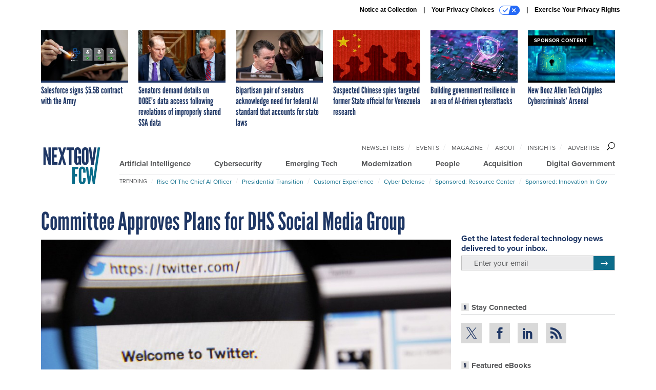

--- FILE ---
content_type: text/html; charset=utf-8
request_url: https://www.google.com/recaptcha/api2/anchor?ar=1&k=6LdOl7YqAAAAABKtsfQAMJd68i9_0s1IP1QM3v7N&co=aHR0cHM6Ly93d3cubmV4dGdvdi5jb206NDQz&hl=en&v=N67nZn4AqZkNcbeMu4prBgzg&size=normal&anchor-ms=20000&execute-ms=30000&cb=g2r4g3vfmsmx
body_size: 49511
content:
<!DOCTYPE HTML><html dir="ltr" lang="en"><head><meta http-equiv="Content-Type" content="text/html; charset=UTF-8">
<meta http-equiv="X-UA-Compatible" content="IE=edge">
<title>reCAPTCHA</title>
<style type="text/css">
/* cyrillic-ext */
@font-face {
  font-family: 'Roboto';
  font-style: normal;
  font-weight: 400;
  font-stretch: 100%;
  src: url(//fonts.gstatic.com/s/roboto/v48/KFO7CnqEu92Fr1ME7kSn66aGLdTylUAMa3GUBHMdazTgWw.woff2) format('woff2');
  unicode-range: U+0460-052F, U+1C80-1C8A, U+20B4, U+2DE0-2DFF, U+A640-A69F, U+FE2E-FE2F;
}
/* cyrillic */
@font-face {
  font-family: 'Roboto';
  font-style: normal;
  font-weight: 400;
  font-stretch: 100%;
  src: url(//fonts.gstatic.com/s/roboto/v48/KFO7CnqEu92Fr1ME7kSn66aGLdTylUAMa3iUBHMdazTgWw.woff2) format('woff2');
  unicode-range: U+0301, U+0400-045F, U+0490-0491, U+04B0-04B1, U+2116;
}
/* greek-ext */
@font-face {
  font-family: 'Roboto';
  font-style: normal;
  font-weight: 400;
  font-stretch: 100%;
  src: url(//fonts.gstatic.com/s/roboto/v48/KFO7CnqEu92Fr1ME7kSn66aGLdTylUAMa3CUBHMdazTgWw.woff2) format('woff2');
  unicode-range: U+1F00-1FFF;
}
/* greek */
@font-face {
  font-family: 'Roboto';
  font-style: normal;
  font-weight: 400;
  font-stretch: 100%;
  src: url(//fonts.gstatic.com/s/roboto/v48/KFO7CnqEu92Fr1ME7kSn66aGLdTylUAMa3-UBHMdazTgWw.woff2) format('woff2');
  unicode-range: U+0370-0377, U+037A-037F, U+0384-038A, U+038C, U+038E-03A1, U+03A3-03FF;
}
/* math */
@font-face {
  font-family: 'Roboto';
  font-style: normal;
  font-weight: 400;
  font-stretch: 100%;
  src: url(//fonts.gstatic.com/s/roboto/v48/KFO7CnqEu92Fr1ME7kSn66aGLdTylUAMawCUBHMdazTgWw.woff2) format('woff2');
  unicode-range: U+0302-0303, U+0305, U+0307-0308, U+0310, U+0312, U+0315, U+031A, U+0326-0327, U+032C, U+032F-0330, U+0332-0333, U+0338, U+033A, U+0346, U+034D, U+0391-03A1, U+03A3-03A9, U+03B1-03C9, U+03D1, U+03D5-03D6, U+03F0-03F1, U+03F4-03F5, U+2016-2017, U+2034-2038, U+203C, U+2040, U+2043, U+2047, U+2050, U+2057, U+205F, U+2070-2071, U+2074-208E, U+2090-209C, U+20D0-20DC, U+20E1, U+20E5-20EF, U+2100-2112, U+2114-2115, U+2117-2121, U+2123-214F, U+2190, U+2192, U+2194-21AE, U+21B0-21E5, U+21F1-21F2, U+21F4-2211, U+2213-2214, U+2216-22FF, U+2308-230B, U+2310, U+2319, U+231C-2321, U+2336-237A, U+237C, U+2395, U+239B-23B7, U+23D0, U+23DC-23E1, U+2474-2475, U+25AF, U+25B3, U+25B7, U+25BD, U+25C1, U+25CA, U+25CC, U+25FB, U+266D-266F, U+27C0-27FF, U+2900-2AFF, U+2B0E-2B11, U+2B30-2B4C, U+2BFE, U+3030, U+FF5B, U+FF5D, U+1D400-1D7FF, U+1EE00-1EEFF;
}
/* symbols */
@font-face {
  font-family: 'Roboto';
  font-style: normal;
  font-weight: 400;
  font-stretch: 100%;
  src: url(//fonts.gstatic.com/s/roboto/v48/KFO7CnqEu92Fr1ME7kSn66aGLdTylUAMaxKUBHMdazTgWw.woff2) format('woff2');
  unicode-range: U+0001-000C, U+000E-001F, U+007F-009F, U+20DD-20E0, U+20E2-20E4, U+2150-218F, U+2190, U+2192, U+2194-2199, U+21AF, U+21E6-21F0, U+21F3, U+2218-2219, U+2299, U+22C4-22C6, U+2300-243F, U+2440-244A, U+2460-24FF, U+25A0-27BF, U+2800-28FF, U+2921-2922, U+2981, U+29BF, U+29EB, U+2B00-2BFF, U+4DC0-4DFF, U+FFF9-FFFB, U+10140-1018E, U+10190-1019C, U+101A0, U+101D0-101FD, U+102E0-102FB, U+10E60-10E7E, U+1D2C0-1D2D3, U+1D2E0-1D37F, U+1F000-1F0FF, U+1F100-1F1AD, U+1F1E6-1F1FF, U+1F30D-1F30F, U+1F315, U+1F31C, U+1F31E, U+1F320-1F32C, U+1F336, U+1F378, U+1F37D, U+1F382, U+1F393-1F39F, U+1F3A7-1F3A8, U+1F3AC-1F3AF, U+1F3C2, U+1F3C4-1F3C6, U+1F3CA-1F3CE, U+1F3D4-1F3E0, U+1F3ED, U+1F3F1-1F3F3, U+1F3F5-1F3F7, U+1F408, U+1F415, U+1F41F, U+1F426, U+1F43F, U+1F441-1F442, U+1F444, U+1F446-1F449, U+1F44C-1F44E, U+1F453, U+1F46A, U+1F47D, U+1F4A3, U+1F4B0, U+1F4B3, U+1F4B9, U+1F4BB, U+1F4BF, U+1F4C8-1F4CB, U+1F4D6, U+1F4DA, U+1F4DF, U+1F4E3-1F4E6, U+1F4EA-1F4ED, U+1F4F7, U+1F4F9-1F4FB, U+1F4FD-1F4FE, U+1F503, U+1F507-1F50B, U+1F50D, U+1F512-1F513, U+1F53E-1F54A, U+1F54F-1F5FA, U+1F610, U+1F650-1F67F, U+1F687, U+1F68D, U+1F691, U+1F694, U+1F698, U+1F6AD, U+1F6B2, U+1F6B9-1F6BA, U+1F6BC, U+1F6C6-1F6CF, U+1F6D3-1F6D7, U+1F6E0-1F6EA, U+1F6F0-1F6F3, U+1F6F7-1F6FC, U+1F700-1F7FF, U+1F800-1F80B, U+1F810-1F847, U+1F850-1F859, U+1F860-1F887, U+1F890-1F8AD, U+1F8B0-1F8BB, U+1F8C0-1F8C1, U+1F900-1F90B, U+1F93B, U+1F946, U+1F984, U+1F996, U+1F9E9, U+1FA00-1FA6F, U+1FA70-1FA7C, U+1FA80-1FA89, U+1FA8F-1FAC6, U+1FACE-1FADC, U+1FADF-1FAE9, U+1FAF0-1FAF8, U+1FB00-1FBFF;
}
/* vietnamese */
@font-face {
  font-family: 'Roboto';
  font-style: normal;
  font-weight: 400;
  font-stretch: 100%;
  src: url(//fonts.gstatic.com/s/roboto/v48/KFO7CnqEu92Fr1ME7kSn66aGLdTylUAMa3OUBHMdazTgWw.woff2) format('woff2');
  unicode-range: U+0102-0103, U+0110-0111, U+0128-0129, U+0168-0169, U+01A0-01A1, U+01AF-01B0, U+0300-0301, U+0303-0304, U+0308-0309, U+0323, U+0329, U+1EA0-1EF9, U+20AB;
}
/* latin-ext */
@font-face {
  font-family: 'Roboto';
  font-style: normal;
  font-weight: 400;
  font-stretch: 100%;
  src: url(//fonts.gstatic.com/s/roboto/v48/KFO7CnqEu92Fr1ME7kSn66aGLdTylUAMa3KUBHMdazTgWw.woff2) format('woff2');
  unicode-range: U+0100-02BA, U+02BD-02C5, U+02C7-02CC, U+02CE-02D7, U+02DD-02FF, U+0304, U+0308, U+0329, U+1D00-1DBF, U+1E00-1E9F, U+1EF2-1EFF, U+2020, U+20A0-20AB, U+20AD-20C0, U+2113, U+2C60-2C7F, U+A720-A7FF;
}
/* latin */
@font-face {
  font-family: 'Roboto';
  font-style: normal;
  font-weight: 400;
  font-stretch: 100%;
  src: url(//fonts.gstatic.com/s/roboto/v48/KFO7CnqEu92Fr1ME7kSn66aGLdTylUAMa3yUBHMdazQ.woff2) format('woff2');
  unicode-range: U+0000-00FF, U+0131, U+0152-0153, U+02BB-02BC, U+02C6, U+02DA, U+02DC, U+0304, U+0308, U+0329, U+2000-206F, U+20AC, U+2122, U+2191, U+2193, U+2212, U+2215, U+FEFF, U+FFFD;
}
/* cyrillic-ext */
@font-face {
  font-family: 'Roboto';
  font-style: normal;
  font-weight: 500;
  font-stretch: 100%;
  src: url(//fonts.gstatic.com/s/roboto/v48/KFO7CnqEu92Fr1ME7kSn66aGLdTylUAMa3GUBHMdazTgWw.woff2) format('woff2');
  unicode-range: U+0460-052F, U+1C80-1C8A, U+20B4, U+2DE0-2DFF, U+A640-A69F, U+FE2E-FE2F;
}
/* cyrillic */
@font-face {
  font-family: 'Roboto';
  font-style: normal;
  font-weight: 500;
  font-stretch: 100%;
  src: url(//fonts.gstatic.com/s/roboto/v48/KFO7CnqEu92Fr1ME7kSn66aGLdTylUAMa3iUBHMdazTgWw.woff2) format('woff2');
  unicode-range: U+0301, U+0400-045F, U+0490-0491, U+04B0-04B1, U+2116;
}
/* greek-ext */
@font-face {
  font-family: 'Roboto';
  font-style: normal;
  font-weight: 500;
  font-stretch: 100%;
  src: url(//fonts.gstatic.com/s/roboto/v48/KFO7CnqEu92Fr1ME7kSn66aGLdTylUAMa3CUBHMdazTgWw.woff2) format('woff2');
  unicode-range: U+1F00-1FFF;
}
/* greek */
@font-face {
  font-family: 'Roboto';
  font-style: normal;
  font-weight: 500;
  font-stretch: 100%;
  src: url(//fonts.gstatic.com/s/roboto/v48/KFO7CnqEu92Fr1ME7kSn66aGLdTylUAMa3-UBHMdazTgWw.woff2) format('woff2');
  unicode-range: U+0370-0377, U+037A-037F, U+0384-038A, U+038C, U+038E-03A1, U+03A3-03FF;
}
/* math */
@font-face {
  font-family: 'Roboto';
  font-style: normal;
  font-weight: 500;
  font-stretch: 100%;
  src: url(//fonts.gstatic.com/s/roboto/v48/KFO7CnqEu92Fr1ME7kSn66aGLdTylUAMawCUBHMdazTgWw.woff2) format('woff2');
  unicode-range: U+0302-0303, U+0305, U+0307-0308, U+0310, U+0312, U+0315, U+031A, U+0326-0327, U+032C, U+032F-0330, U+0332-0333, U+0338, U+033A, U+0346, U+034D, U+0391-03A1, U+03A3-03A9, U+03B1-03C9, U+03D1, U+03D5-03D6, U+03F0-03F1, U+03F4-03F5, U+2016-2017, U+2034-2038, U+203C, U+2040, U+2043, U+2047, U+2050, U+2057, U+205F, U+2070-2071, U+2074-208E, U+2090-209C, U+20D0-20DC, U+20E1, U+20E5-20EF, U+2100-2112, U+2114-2115, U+2117-2121, U+2123-214F, U+2190, U+2192, U+2194-21AE, U+21B0-21E5, U+21F1-21F2, U+21F4-2211, U+2213-2214, U+2216-22FF, U+2308-230B, U+2310, U+2319, U+231C-2321, U+2336-237A, U+237C, U+2395, U+239B-23B7, U+23D0, U+23DC-23E1, U+2474-2475, U+25AF, U+25B3, U+25B7, U+25BD, U+25C1, U+25CA, U+25CC, U+25FB, U+266D-266F, U+27C0-27FF, U+2900-2AFF, U+2B0E-2B11, U+2B30-2B4C, U+2BFE, U+3030, U+FF5B, U+FF5D, U+1D400-1D7FF, U+1EE00-1EEFF;
}
/* symbols */
@font-face {
  font-family: 'Roboto';
  font-style: normal;
  font-weight: 500;
  font-stretch: 100%;
  src: url(//fonts.gstatic.com/s/roboto/v48/KFO7CnqEu92Fr1ME7kSn66aGLdTylUAMaxKUBHMdazTgWw.woff2) format('woff2');
  unicode-range: U+0001-000C, U+000E-001F, U+007F-009F, U+20DD-20E0, U+20E2-20E4, U+2150-218F, U+2190, U+2192, U+2194-2199, U+21AF, U+21E6-21F0, U+21F3, U+2218-2219, U+2299, U+22C4-22C6, U+2300-243F, U+2440-244A, U+2460-24FF, U+25A0-27BF, U+2800-28FF, U+2921-2922, U+2981, U+29BF, U+29EB, U+2B00-2BFF, U+4DC0-4DFF, U+FFF9-FFFB, U+10140-1018E, U+10190-1019C, U+101A0, U+101D0-101FD, U+102E0-102FB, U+10E60-10E7E, U+1D2C0-1D2D3, U+1D2E0-1D37F, U+1F000-1F0FF, U+1F100-1F1AD, U+1F1E6-1F1FF, U+1F30D-1F30F, U+1F315, U+1F31C, U+1F31E, U+1F320-1F32C, U+1F336, U+1F378, U+1F37D, U+1F382, U+1F393-1F39F, U+1F3A7-1F3A8, U+1F3AC-1F3AF, U+1F3C2, U+1F3C4-1F3C6, U+1F3CA-1F3CE, U+1F3D4-1F3E0, U+1F3ED, U+1F3F1-1F3F3, U+1F3F5-1F3F7, U+1F408, U+1F415, U+1F41F, U+1F426, U+1F43F, U+1F441-1F442, U+1F444, U+1F446-1F449, U+1F44C-1F44E, U+1F453, U+1F46A, U+1F47D, U+1F4A3, U+1F4B0, U+1F4B3, U+1F4B9, U+1F4BB, U+1F4BF, U+1F4C8-1F4CB, U+1F4D6, U+1F4DA, U+1F4DF, U+1F4E3-1F4E6, U+1F4EA-1F4ED, U+1F4F7, U+1F4F9-1F4FB, U+1F4FD-1F4FE, U+1F503, U+1F507-1F50B, U+1F50D, U+1F512-1F513, U+1F53E-1F54A, U+1F54F-1F5FA, U+1F610, U+1F650-1F67F, U+1F687, U+1F68D, U+1F691, U+1F694, U+1F698, U+1F6AD, U+1F6B2, U+1F6B9-1F6BA, U+1F6BC, U+1F6C6-1F6CF, U+1F6D3-1F6D7, U+1F6E0-1F6EA, U+1F6F0-1F6F3, U+1F6F7-1F6FC, U+1F700-1F7FF, U+1F800-1F80B, U+1F810-1F847, U+1F850-1F859, U+1F860-1F887, U+1F890-1F8AD, U+1F8B0-1F8BB, U+1F8C0-1F8C1, U+1F900-1F90B, U+1F93B, U+1F946, U+1F984, U+1F996, U+1F9E9, U+1FA00-1FA6F, U+1FA70-1FA7C, U+1FA80-1FA89, U+1FA8F-1FAC6, U+1FACE-1FADC, U+1FADF-1FAE9, U+1FAF0-1FAF8, U+1FB00-1FBFF;
}
/* vietnamese */
@font-face {
  font-family: 'Roboto';
  font-style: normal;
  font-weight: 500;
  font-stretch: 100%;
  src: url(//fonts.gstatic.com/s/roboto/v48/KFO7CnqEu92Fr1ME7kSn66aGLdTylUAMa3OUBHMdazTgWw.woff2) format('woff2');
  unicode-range: U+0102-0103, U+0110-0111, U+0128-0129, U+0168-0169, U+01A0-01A1, U+01AF-01B0, U+0300-0301, U+0303-0304, U+0308-0309, U+0323, U+0329, U+1EA0-1EF9, U+20AB;
}
/* latin-ext */
@font-face {
  font-family: 'Roboto';
  font-style: normal;
  font-weight: 500;
  font-stretch: 100%;
  src: url(//fonts.gstatic.com/s/roboto/v48/KFO7CnqEu92Fr1ME7kSn66aGLdTylUAMa3KUBHMdazTgWw.woff2) format('woff2');
  unicode-range: U+0100-02BA, U+02BD-02C5, U+02C7-02CC, U+02CE-02D7, U+02DD-02FF, U+0304, U+0308, U+0329, U+1D00-1DBF, U+1E00-1E9F, U+1EF2-1EFF, U+2020, U+20A0-20AB, U+20AD-20C0, U+2113, U+2C60-2C7F, U+A720-A7FF;
}
/* latin */
@font-face {
  font-family: 'Roboto';
  font-style: normal;
  font-weight: 500;
  font-stretch: 100%;
  src: url(//fonts.gstatic.com/s/roboto/v48/KFO7CnqEu92Fr1ME7kSn66aGLdTylUAMa3yUBHMdazQ.woff2) format('woff2');
  unicode-range: U+0000-00FF, U+0131, U+0152-0153, U+02BB-02BC, U+02C6, U+02DA, U+02DC, U+0304, U+0308, U+0329, U+2000-206F, U+20AC, U+2122, U+2191, U+2193, U+2212, U+2215, U+FEFF, U+FFFD;
}
/* cyrillic-ext */
@font-face {
  font-family: 'Roboto';
  font-style: normal;
  font-weight: 900;
  font-stretch: 100%;
  src: url(//fonts.gstatic.com/s/roboto/v48/KFO7CnqEu92Fr1ME7kSn66aGLdTylUAMa3GUBHMdazTgWw.woff2) format('woff2');
  unicode-range: U+0460-052F, U+1C80-1C8A, U+20B4, U+2DE0-2DFF, U+A640-A69F, U+FE2E-FE2F;
}
/* cyrillic */
@font-face {
  font-family: 'Roboto';
  font-style: normal;
  font-weight: 900;
  font-stretch: 100%;
  src: url(//fonts.gstatic.com/s/roboto/v48/KFO7CnqEu92Fr1ME7kSn66aGLdTylUAMa3iUBHMdazTgWw.woff2) format('woff2');
  unicode-range: U+0301, U+0400-045F, U+0490-0491, U+04B0-04B1, U+2116;
}
/* greek-ext */
@font-face {
  font-family: 'Roboto';
  font-style: normal;
  font-weight: 900;
  font-stretch: 100%;
  src: url(//fonts.gstatic.com/s/roboto/v48/KFO7CnqEu92Fr1ME7kSn66aGLdTylUAMa3CUBHMdazTgWw.woff2) format('woff2');
  unicode-range: U+1F00-1FFF;
}
/* greek */
@font-face {
  font-family: 'Roboto';
  font-style: normal;
  font-weight: 900;
  font-stretch: 100%;
  src: url(//fonts.gstatic.com/s/roboto/v48/KFO7CnqEu92Fr1ME7kSn66aGLdTylUAMa3-UBHMdazTgWw.woff2) format('woff2');
  unicode-range: U+0370-0377, U+037A-037F, U+0384-038A, U+038C, U+038E-03A1, U+03A3-03FF;
}
/* math */
@font-face {
  font-family: 'Roboto';
  font-style: normal;
  font-weight: 900;
  font-stretch: 100%;
  src: url(//fonts.gstatic.com/s/roboto/v48/KFO7CnqEu92Fr1ME7kSn66aGLdTylUAMawCUBHMdazTgWw.woff2) format('woff2');
  unicode-range: U+0302-0303, U+0305, U+0307-0308, U+0310, U+0312, U+0315, U+031A, U+0326-0327, U+032C, U+032F-0330, U+0332-0333, U+0338, U+033A, U+0346, U+034D, U+0391-03A1, U+03A3-03A9, U+03B1-03C9, U+03D1, U+03D5-03D6, U+03F0-03F1, U+03F4-03F5, U+2016-2017, U+2034-2038, U+203C, U+2040, U+2043, U+2047, U+2050, U+2057, U+205F, U+2070-2071, U+2074-208E, U+2090-209C, U+20D0-20DC, U+20E1, U+20E5-20EF, U+2100-2112, U+2114-2115, U+2117-2121, U+2123-214F, U+2190, U+2192, U+2194-21AE, U+21B0-21E5, U+21F1-21F2, U+21F4-2211, U+2213-2214, U+2216-22FF, U+2308-230B, U+2310, U+2319, U+231C-2321, U+2336-237A, U+237C, U+2395, U+239B-23B7, U+23D0, U+23DC-23E1, U+2474-2475, U+25AF, U+25B3, U+25B7, U+25BD, U+25C1, U+25CA, U+25CC, U+25FB, U+266D-266F, U+27C0-27FF, U+2900-2AFF, U+2B0E-2B11, U+2B30-2B4C, U+2BFE, U+3030, U+FF5B, U+FF5D, U+1D400-1D7FF, U+1EE00-1EEFF;
}
/* symbols */
@font-face {
  font-family: 'Roboto';
  font-style: normal;
  font-weight: 900;
  font-stretch: 100%;
  src: url(//fonts.gstatic.com/s/roboto/v48/KFO7CnqEu92Fr1ME7kSn66aGLdTylUAMaxKUBHMdazTgWw.woff2) format('woff2');
  unicode-range: U+0001-000C, U+000E-001F, U+007F-009F, U+20DD-20E0, U+20E2-20E4, U+2150-218F, U+2190, U+2192, U+2194-2199, U+21AF, U+21E6-21F0, U+21F3, U+2218-2219, U+2299, U+22C4-22C6, U+2300-243F, U+2440-244A, U+2460-24FF, U+25A0-27BF, U+2800-28FF, U+2921-2922, U+2981, U+29BF, U+29EB, U+2B00-2BFF, U+4DC0-4DFF, U+FFF9-FFFB, U+10140-1018E, U+10190-1019C, U+101A0, U+101D0-101FD, U+102E0-102FB, U+10E60-10E7E, U+1D2C0-1D2D3, U+1D2E0-1D37F, U+1F000-1F0FF, U+1F100-1F1AD, U+1F1E6-1F1FF, U+1F30D-1F30F, U+1F315, U+1F31C, U+1F31E, U+1F320-1F32C, U+1F336, U+1F378, U+1F37D, U+1F382, U+1F393-1F39F, U+1F3A7-1F3A8, U+1F3AC-1F3AF, U+1F3C2, U+1F3C4-1F3C6, U+1F3CA-1F3CE, U+1F3D4-1F3E0, U+1F3ED, U+1F3F1-1F3F3, U+1F3F5-1F3F7, U+1F408, U+1F415, U+1F41F, U+1F426, U+1F43F, U+1F441-1F442, U+1F444, U+1F446-1F449, U+1F44C-1F44E, U+1F453, U+1F46A, U+1F47D, U+1F4A3, U+1F4B0, U+1F4B3, U+1F4B9, U+1F4BB, U+1F4BF, U+1F4C8-1F4CB, U+1F4D6, U+1F4DA, U+1F4DF, U+1F4E3-1F4E6, U+1F4EA-1F4ED, U+1F4F7, U+1F4F9-1F4FB, U+1F4FD-1F4FE, U+1F503, U+1F507-1F50B, U+1F50D, U+1F512-1F513, U+1F53E-1F54A, U+1F54F-1F5FA, U+1F610, U+1F650-1F67F, U+1F687, U+1F68D, U+1F691, U+1F694, U+1F698, U+1F6AD, U+1F6B2, U+1F6B9-1F6BA, U+1F6BC, U+1F6C6-1F6CF, U+1F6D3-1F6D7, U+1F6E0-1F6EA, U+1F6F0-1F6F3, U+1F6F7-1F6FC, U+1F700-1F7FF, U+1F800-1F80B, U+1F810-1F847, U+1F850-1F859, U+1F860-1F887, U+1F890-1F8AD, U+1F8B0-1F8BB, U+1F8C0-1F8C1, U+1F900-1F90B, U+1F93B, U+1F946, U+1F984, U+1F996, U+1F9E9, U+1FA00-1FA6F, U+1FA70-1FA7C, U+1FA80-1FA89, U+1FA8F-1FAC6, U+1FACE-1FADC, U+1FADF-1FAE9, U+1FAF0-1FAF8, U+1FB00-1FBFF;
}
/* vietnamese */
@font-face {
  font-family: 'Roboto';
  font-style: normal;
  font-weight: 900;
  font-stretch: 100%;
  src: url(//fonts.gstatic.com/s/roboto/v48/KFO7CnqEu92Fr1ME7kSn66aGLdTylUAMa3OUBHMdazTgWw.woff2) format('woff2');
  unicode-range: U+0102-0103, U+0110-0111, U+0128-0129, U+0168-0169, U+01A0-01A1, U+01AF-01B0, U+0300-0301, U+0303-0304, U+0308-0309, U+0323, U+0329, U+1EA0-1EF9, U+20AB;
}
/* latin-ext */
@font-face {
  font-family: 'Roboto';
  font-style: normal;
  font-weight: 900;
  font-stretch: 100%;
  src: url(//fonts.gstatic.com/s/roboto/v48/KFO7CnqEu92Fr1ME7kSn66aGLdTylUAMa3KUBHMdazTgWw.woff2) format('woff2');
  unicode-range: U+0100-02BA, U+02BD-02C5, U+02C7-02CC, U+02CE-02D7, U+02DD-02FF, U+0304, U+0308, U+0329, U+1D00-1DBF, U+1E00-1E9F, U+1EF2-1EFF, U+2020, U+20A0-20AB, U+20AD-20C0, U+2113, U+2C60-2C7F, U+A720-A7FF;
}
/* latin */
@font-face {
  font-family: 'Roboto';
  font-style: normal;
  font-weight: 900;
  font-stretch: 100%;
  src: url(//fonts.gstatic.com/s/roboto/v48/KFO7CnqEu92Fr1ME7kSn66aGLdTylUAMa3yUBHMdazQ.woff2) format('woff2');
  unicode-range: U+0000-00FF, U+0131, U+0152-0153, U+02BB-02BC, U+02C6, U+02DA, U+02DC, U+0304, U+0308, U+0329, U+2000-206F, U+20AC, U+2122, U+2191, U+2193, U+2212, U+2215, U+FEFF, U+FFFD;
}

</style>
<link rel="stylesheet" type="text/css" href="https://www.gstatic.com/recaptcha/releases/N67nZn4AqZkNcbeMu4prBgzg/styles__ltr.css">
<script nonce="-h39OPc0B2siYdePfecl5g" type="text/javascript">window['__recaptcha_api'] = 'https://www.google.com/recaptcha/api2/';</script>
<script type="text/javascript" src="https://www.gstatic.com/recaptcha/releases/N67nZn4AqZkNcbeMu4prBgzg/recaptcha__en.js" nonce="-h39OPc0B2siYdePfecl5g">
      
    </script></head>
<body><div id="rc-anchor-alert" class="rc-anchor-alert"></div>
<input type="hidden" id="recaptcha-token" value="[base64]">
<script type="text/javascript" nonce="-h39OPc0B2siYdePfecl5g">
      recaptcha.anchor.Main.init("[\x22ainput\x22,[\x22bgdata\x22,\x22\x22,\[base64]/[base64]/[base64]/bmV3IHJbeF0oY1swXSk6RT09Mj9uZXcgclt4XShjWzBdLGNbMV0pOkU9PTM/bmV3IHJbeF0oY1swXSxjWzFdLGNbMl0pOkU9PTQ/[base64]/[base64]/[base64]/[base64]/[base64]/[base64]/[base64]/[base64]\x22,\[base64]\\u003d\x22,\x22b04sasKhwqrDiXHCgBQxw4nDs0nDg8OnU8KzwrN5wqXDt8KBwroswp7CisKyw7dew4hmwrPDvMOAw4/CoyzDhxrCp8OSbTTCosK5FMOgwovCrEjDgcKKw4xNf8Kow5UJA8OPZcK7woYzLcKQw6PDnsOgRDjCuVvDoVYBwqsQW2pwNRTDjW3Co8O4NjFRw4EwwpNrw7vDqsK6w4kKPsK8w6p5wrEZwqnCsS/Dj23CvMK9w4HDr1/CvsOEwo7CqxzCiMOzR8KzCx7ClQXCtUfDpMO1KkRLwqbDt8Oqw6ZIRhNOwofDj2fDkMKNUSTCtMO/w77CpsKUwojCusK7wrsbwo/CvEvCownCvVDDkcKgKBrDt8KzGsO+RcOUC1lkw6bCjU3DljcRw4zCtMO4woVfCcKIPyBUOMKsw5UQwoPChsOZJ8KZYRpGwqHDq23Du0QoJDTDqMOYwp5tw7RMwr/CpGfCqcOpQcO2wr4oEcO5HMKkw7LDu3EzH8ONU0zClQ/DtT8LQsOyw6bDjXEyeMKUwrFQJsOlUgjCsMK/PMK3QMOdPzjCrsOxBcO8FVk0eGTDusKoP8KWwrVnE2ZTw5sdVsKFw5vDtcOmPsKTwrZTWnvDskbCk29NJsKHBcONw4XDkQ/DtsKEKcOeGHfCncO3GU0tTCDCiiLCvsOww6XDoSjDh0xYw5JqcSAjElBZTcKrwqHDiQHCkjXDlsOiw7c4wrpLwo4OQcKfccOmw6phHTEfWE7DtFgLfsOawrFNwq/[base64]/DlsOKwo1XOcKXwoE2M8K+fjhaw5DCo8OHwqXDigAISUtkasK4wpzDqAZmw6MXa8OCwrtgc8K/w6nDsVpYwpkTwqR9wp4uwrTCkF/CgMKKABvCq33DtcOBGH/CmMKuaiXCtMOyd0sIw4/CuF3Dr8OOWMKtaw/CtMKyw6HDrsKVwqLDkEQVUHhCTcKSFklZwohZYsOIwqRLN3hAw6/CuREwNyB5w47DgMOvFsOHw6tWw5N7w7UhwrLDvmB5KRJFOjtLKnfCqcOOfzMCLkLDvGDDmjHDnsObNWdQNHATe8KXworDqEZdAg4sw4LCjcOwIsO5w4IgcsOrHnINN2zCssK+BBXCsSdpdMKMw6fCk8KVEMKeCcOrFR3DosOmwqPDhDHDk059RMKEwo/DrcOfw4JXw5gOw7jCulHDmBBJGsOCwr7CqcKWIC9FaMK+w5xTwrTDtHbCocK5QEsow4oywolyU8KOQQIMb8OGecO/w7PCvh10wr1iwonDn2oiwqg/w63DhcKzZ8KBw5PDgDVsw6FhKT4uw4HDucK3w4XDlMKDU17DpHvCncK7dh44PX/Dl8KSG8KACDhCASkLP3zDvsO5NlFSJ3xNwozCvQrDs8KNw7ltw4fCn2oSwokewrZiV0jDp8OKDMO0wp/Ci8KiM8OPesO0HD5KHXBAIDxrwoDCjnLDjlYIACPDkcKPGnHDlcKpbFXCvgNzasOVYwXDq8KiwojDlBsyV8KaQcOdw50rwpXChcOqWxUCwpXChsOqwoUDSjnCjMKywoB9w6rCqMOvCMO2SRJcwq7CkMOTw6xOw4LCk0bDpzkXWcKDwoYZOEYKEMKXasKPwpDDk8Kfw7/DksKFw5hcwq3CncOOMsO7IsOuQCXCjsOOwo1MwqE/wo86XyzCrSjCnBJACcO0IV7DvsKmAsK1ZXDCvsOtEsO9aADCscOUKl/DvSfDhsOUJsKEDBnDosK0T0E+KXtVTcOLNDY0w5V/bcK4w5Zzw6TCqi84wpvCssKiw6bDtMKEF8KIXR88HRQwRBHDjsOZF31OAsKXfnHCr8KSw5fDsmUpw57Cv8O6agQswpUcE8K8dcKrcGLCgMK0wpk1PGfDrMOhCMKTw40WwpDDgknCkyfDtF55w7M7wqfDk8Ouwrw7LjPDtMOhwpXDn0lfwrnDlcK/EsObwoXDni/[base64]/PcOFOi/DicKJKQ1MDWfDsEkOw5lcwqXDpMKye8KGZsKXw45QwqA3F00KNhLDpsOuwofDrcO+RUh/V8OmEHpRw59kIihmGcOrH8OBMCrDtWLCoHE7w6/CoEjCll/[base64]/Dvyxlwr4AEsOrwowUPWQGwqpqc13Dkk8Fwq5nJsKJw6/[base64]/B1wTwrjDrsK2wrUBTcOqfMOnw6TCvsKFwqVRwp/Di8K4J8KGwr3Drj3CtTlPN8OAKBPCmFrCjmceGy3CscOOwoBKw4ILBcKHRAfChMKww6PDnMK8Hk7DscOYw55UwrJ8SVViOMK8YAxBw7PDvMO3QxoOakZ0AsKTRsOWHxzCpAc6RMK9OsOFUVsiw6nDicKfb8Opw61BdFvDpmZ8eR7Dp8OKw5PDvxjCkxrDg1/DvcO7BRleaMKgcwBEwpUhwp3CscK+M8KBFMKYLyBcwo7ConEEH8KXw57CusKtHsKPw7jDpcO8a1BZCsO2H8OawqnCm1LDpcKpbSvCkMOhTTvDoMOqSTwVwppEwrkOw4TCkRHDncKnw5UuXsODCsOPFsKeQsO/YMOSY8KdK8KKwrQSwqoZwoJawqpaR8KyY2LDrcKvZhtlWyEwX8OoWcKgQsKNwp1lHUnCgHrDqXjDp8OJw7NCbS7Dk8Kewr7CvcOqwpTChcOdw6VaaMKdJQsXwpbCjcKyZgrCtEZGasK1PHjDtsKLwrs/[base64]/CuMOqw6k/wprDusO0wovDsXkxwosrw6LDq33CtFrDpGPCgnHCpsOHw7HCgcOzRntLwq45wofDgVXCqsKMwq3Dkl90BFjDhMOIbmsnHMKFOFkywpXCuAzCncOcSXPCscOPdsOPw4LCk8Otw4PDn8Kkw6jDlkJxw7gpJcKNwpEDwol7w5/Ctz3DncKEUnrCqcOUVVXDgsOIdX9/CMO1QsKjwonCpMO1w57Ds3s4L3vDhMKkwrdEwpTDg0XCpcOtw6bDh8OywrEYwqHDrsOQaTPDiBp0XT3DuA56w5JDElDDoinCjcK7ZTPDmMKcwo8xAwt1J8OuB8K5w5PDt8KRwo3CnmUoUWrCpMKjPcOFwqZxYWbCk8OHw6jDtkApBw7CucO/BcKmwozCtXJlwpduw53CnMOvScKvw5jCn2LDig9Fw6PDriphwq/DuMKKwr3CkcKURMOIwp3CnBfDs0rCmGdfw4PDnmzCvMKVBVgvQcOjw7vDoSFgIBjDm8OkMsKjwqrDmXvDssKyaMOCL3sWUMOne8OtQRgVX8KWDsKewoLCisKgwq7Dvixsw7law4nDoMO4CsK7W8KMP8O6OcOdJMKtw4nDjD7Ch23DjC1oBcKhwp/CrsOSwojCuMKNeMOJwrXDgWEDMDrChi/DqSdpOsORw7rDsxXCtFoUUsK2wr1Lw6U1AR3CoQg/d8OAwqvCvcOMw7lca8KnD8Kuw5hZwoN8wqTCk8Odw44zTm3DosKVwp0Lwo0UKsOifcK5w5LDoQl6UMODAMKqw7HDhcOaUxhUw5XDjyDDmyrCnytBH0EEHAfDjcOeChArwqnCjF/[base64]/wqo6w53CicOyHGN3wrHCtMKAw5wTw4LCvVbDhcKXHQrDvjVXwpjCm8KUw7Biw51hZcKEeT92OU1AKcKfKsKOwrN7TTjClsOMZl/CpcOqwq7Dm8KFw68eYMKiM8OLIMONaUYQw4QoNzHCscOPw7YFwoAzWyJxwoTDqBLDisOlw4Jtwq95V8KYHcK7w4kow7UGwrjDgx7DpsOKCiFBwpXDlRTChzHCqV/DnHHDjSvCocOFwokCccODf1VnAMKEfcKyHQRbCyLCpyrDsMO0w7DCtTAQwpxrTlgcwpENw6FUwqTDmVHCvUQaw5YMSUfCo8K7w7/CucOHMGp7YsKoEn96w5lrcMKyRsOzfMO6wo97w5vCjMKyw5Rdw5JUZcKVw67CmEfDtD5Kw5DCqcOLasK/woRUL1DDkxTCo8K5QcO7YsKJbArCvWxhCcKCw6LCuMOPwqlBw63CvsKBJMOPD3RjA8KQLClpXEjCn8Kfw7kTwrvDthvDuMKBYMKIw6c3bMKOw6XCpMK3bS/DsWPCo8KjXsOUwovChl7CvyAmBMOPbcK3wqrDsRbDtsKywqvChMKBwqkmCCLCmMOsEEkKcMKHwp0tw6UawoHClktIwpYPwr/CjQg/[base64]/[base64]/Ch3/ChUPDh8KSw4XDhMOXK8KpwpRMIMOaEMO1wpLDlVjCsEhaP8KHwqARGXtSHHMMO8OnHmDDssOTw7saw59bwpxtKCPDpw3CjcOrw7DCm0IMw6HCvkE/w6XDkQLDhSgqNyXDssKlw6nClcKQw7x4w63DsSrCi8Kgw5bCunnDhjXCt8Oodj18HcOSwrxcwqLDo20Rw49YwpdaMsOsw4YYYw/[base64]/Cp8KhwqXDknMLbj9kw6sMd8Knw5TCqsOaWXF1w6ZOLMKYWUvDuMKQwpY2Q8OHL0bCkcKZBcKQd3UddMOVTw85XCgRwqfCtsO7CcKFw41cQh/DuVfCksK+FgskwrVjIcOXKgHDscKJVgYew4fDnsKYf3twLsKXwr1wLgReLMKtf2nCpkjDtwJ8Rk3DnSc/w4pewp89NjICWknDosKjwqgNTsOBJyJnJMK4PUwbwqEHwrfDk2hTdDXDilPDicKwYcO0wp/CtSd2Z8KYw59KNMKYXi7Dl2xPOGxVeUbCtsOqwobDscOfwq/CucOQYcK1ARU5w6fDgHN1wr5qcsKgR2rDh8KQwrbCnsO6w6DDo8OLIMK/EsO3woLCvQbCv8Ocw5dcZg5MwpjDjsKOVMOXI8KYPMOrwrAzMF4ZBy5fUgDDljnDhhHCjcOZwrDChUfDncOUTsKpc8OwOhQdwqgePHIBw55JwqzDkMOjwqJSFADDn8O8w4jCmmvDp8K2wqJfS8KjwqdUWsKff3vCq1Ybwo9mFVrDhg/[base64]/Cml3Cp8KkKMKQwp3DvcKzMMKRw70uw7EXw6gyL8KPwoR0wp4TQHDCkWzDlcOff8OTw7XCqmjCvAobWWjDosOCw5TDkMOMw7vCtcKIwp/DoBXCt1YxwqJlw6fDncK4wrHDkMOuwqrCpFDCocOpGXhfQxMCw7bDpz/[base64]/DocKAwpfDpCQUw6wrw7oiw4R0IndMw7bCm8KOVwFAw6p9Th9ACsKMdsO1wocKW2jDp8KmUCLCpmsaNMKgBy7CkcK+G8K9eWM7ZmfCr8Khf3odw7zCuBbDicOvMw/Di8K9Ikhnw4xbw445w7MJw51wcMO/L0/Dj8OHO8Ofd3hEwpXCiSzCk8Onw6Faw74DZsKuw7AzwqJQwr3DqMOzwqg1CWYpw7bDkMKdZcKVfAfCnzFVwo/CusKpw6sENQ9uw5fDgMOdcDRywoTDoMOje8O0w73Dtll2ZEnCk8ODcsKKw6HDkQrCq8O5wrTCsMOOZgUic8K6wrZ1wpzCvsKAw7zClirDnsO2wqsfdMKDw7JWGcODwqN3IcKpXMK1w5h7aMOvOMOBwoXDsnUlw4lhwoIvwrAcG8Okwot/w6MYw4lIwrnCtMOSwppYG1PDqMKQw4VVecKXw50HwoYpw6rCuEjCrk1Iwo7DocOFw61Qw7U6C8Kwf8KiwqnCmwjCh3rDuVHDnMK6eMOZacKnMcKXacOaw5RVw47ChcK5w6nCpcO/w77DsMOdEz8qw71/[base64]/PsOowoNNw4dWw7EXw6bDq0UDwqxtEAdFKsK0a8OSwp/[base64]/DgcOIw5x+w5fCtcOpR8Kbw5ccd8Oafyd2w63DhcO8wosOTyfDrG/CgRQ0QiJ6w6PCk8OBwpHCksK3CMKUw7XDsV4aPcKEwrdowqzCmsK3OjPCjcKTw7zCpxYBw4/[base64]/LcKkw70hw6sow50fYCDCg3TCnBXCtcOxDx5dCT7ChXQrwq0mOgXCu8KjVgISPMKCw60ww5fCr3nCq8OYw41KwoDDiMO3w4lKN8O1wrRkw6TDlcO4X0zCsxDCjcOdwp17CVTDgcO/ZizDucO0E8KzRB5gTsKMwrTDtMKvG1vDucOIwrcVVhvDkcOULw3CnMKDWwrDkcKcwoo7w4TDmxHDtRNnwqgcNcOWw79kw4hsBMOHUXAIVFsyesOyaE5CbsOEw6tQSzvDhWnCgSc5Vwoww6PCmsKcbcKuwqJoAsK5w7UKLjLDiE7ConFAwq9bw7/CqELCoMK3w6HChQrCp0nDrWsYI8OrXsKTwqEfZXLDk8KVNMK8wr3Ckywuw5fDgsKkfy0mwpkhVcKbw5Bdw5bCpHrDunnDiWHDjhl7w7F+OBnChUHDr8KWw41tWS/[base64]/DqW/ClMKwalUNw5/DnMO8R8OpG8O8wrrDt2HCr2IJS1jChcOPwr3DucKkOljDksO5wrPCjUpSZUTCt8OtMcKiOGXDh8OfH8KLGl/DjMOlJcKNY0nDp8KxK8OBw5wXw7V8wrjCrcKxO8KYw7V7w5x2fhLCvMOLSMOewrXCuMO3w548w7fCjcK8fR8Xw4DDnMOywo0Ow7LDosKewpgvwrDCkCfCoFNfaztnw6lFw63CvUPDnB/[base64]/DgG09UBrCu8K+wpgAUMO2cCohPkhXw6xswpbCgMOXw6nDrD0/w4/CrMOEw6XCtTIxVyxJwr3DmFBEwrAnIMKlV8OkdT9Pw5TDuMOcaCVlSxbCh8OlGj7CrMOCKitOYV5zw7Vkd13Dq8KtPMK8wqkiwrbDlcOGTGTCnUsoWhZWLsKFw6PDglbCtsKTw7M5SW5DwoBpIsKWbsO2wrtXQ1ImbsKMwqQ/FF8hGS3DjkDCpcO5I8KTwoRdw5lOc8Odw78qN8Onwo4sGhPDs8OibMOWwprCk8OZwoLCjGjDh8Ozw7okGcO9bsO4WizCuSrCtsKcP2DDjcKkCcOJQE7DgsKLLjMuwo7DmMKBAsKBHk7CvnzDjcOvwqnChXcxdi86w6g/w7oNwpbCu3DDm8K8wonDgQQgCTERwrE8UDkrfjzCvMOeNsKsIlBnAnzDrsKxOEXDk8KpdmjDiMO1C8OTwo8KwpAKDRXCj8KqwpvCmMOSw6vDhMOow63CvMO0wpzCmcOuZsOMbBDDokfCuMOqXcOJwpwBVSl0UwXCohZ4XH/[base64]/Dvg8VGsOow6HChnkgGcOowrrDp8O4AsKQw4DDlMOsw6V1eFtdwpYVKMK8w53CuDk0wrDClGHCsR7DnsKWw6kNd8KawrRgDyNuw63Dq09gf3c/XMKIecOzLg3CrlrCs3MDIBcKw5DCqn4UIcKpNMOxZD7DpHx6OMK8w4MiYsOlwpo4cMOvwrHDiUQGXk1HODgPNcK7w63DvMKWecKqwpNiw5DCojDClXEOw6HDn0XDjcKTwoIkw7LCiW/CuhR4wqEVw4LDiQclwrIew7vCsXXCvTpUNmZXSChUwpXCjMOJC8OxfzAHe8OSwqnCr8Olw6DCm8Omwoo2AyfDgD8Fw7w1RsOawr/Cn0LDmMKhw4I/w5XCk8KAZRvCp8KHw7XDpHsETmvCrMOHwodjGzhoN8Oaw6LCg8KQHiQIw6zCqsOJw6bDq8Kbw4BuXMKrZMObw7Upw5/DqkpKTTpPG8K7RHHCksKPdHBCw5zCk8Kew4hLJBHDsh/Cj8OkecO5aR3DjQhAw4dxNHzDj8OfUcKQHB1iZsKFFFZ/wqguw7fCj8OVCTDCvHJLw4fCscOXwpsnwqjDt8OCwqvCqG3Dhw9xw7DCv8OUwoo1PUdcwqJ2woIGwqDDpVhBKn3CsRfCij0rPl83KsOpbV8jwr03fzt1bAvDsGd8wo/[base64]/DgSrCuTzDs2PDksKTK8KzwqIdTg11w5Anw4V9wro4eAjCssKCcx/[base64]/[base64]/DnBfDjcOZw4jDq8KaUMKQw4rDjzsxFMOAw71VI0s5wq/DviLDkwkFJ0zClQvCnnVfLMOrIgZ4wrkNw7BPwqnDnhrCkCLCmMOZelByaMOXfyrDtm8jd1c8wq/[base64]/DssOXZsKAdsO1Sh/Di3MKw5HCgcOFwo7Di8OwFMOXDAERw7RNMVrClMO0wrFnwp/Dn1nDjTTCv8KMYMK+w5cRw40LUF7CghzDgydmLEDCskHCpcKEQnDCjnpew6jCtcO1w5bCqGtPw4BHIF/[base64]/w6hQQSYGX8OmIkVtXi7CqcK1w5gUbUxbZMKzw4rCoxgdMDh7B8OkwoDCksOAwpHDtsKWC8OUw6/[base64]/R8KUGzbDmMKlwqsJdMKBC2d7McOmwroLw7ASKsOTHcOfw5tbw6pCwofCjsKvZXXDlcO0wpFMLxTDscObSMOaZlHCpWfDqMOjc14nGsKqFMKTHiQxfMONLMO9e8K4NcO8MxI/JGMpWMO5HQA3RhTDpURJw6pdcSVKX8OVaTPCulFWw752w4lYeG5hw5PCn8KgeX13wpVZw4pvw4jDvgTDo1LDlMK0dh/DhzvCjMO7fcKxw40GZcOxAgbDuMKow57DhRrDmXjDq0cXwqTCj13DjcOKZcOOSQphA13DsMKDw6BEwq94wpVqwo3Do8O5XMKGLcKwwpNxKBZ0UsKlRH40w7ADHnNawp8Hwqs3F0MlUVlowrjDuz3DhlrDusOlwpwHw5/DnTzCmcO5bV3Di0EVwp7CjTxDTxLDgipnw7bDvgU/wqzCpMOtw6nDhhjCvRzCgH9VZh5rworCiStGwqPCssOvwpjDk0QuwrgkOArCkTt0wrfDrMOfNS/CkMKyeQ7ChgHCn8O1w6PDosKYwqzDosOdb2DCn8KoCigzAsKnwqrDhDUJcHQBR8KTG8KcTljClXbCmsOnYi/CuMKcL8O0VcOMwqR+KMOLY8OlNwxwGcKGwq5JQGjDvcO7WMOqCMOiX0vDvsOJw73Dq8Ozb0rDkQYQw4Mtw6/[base64]/CoMO+L8OlwpvCjsKnwpLDqsOKwqE5wqVmwo7DswMMF30CCcK9wrRQw7dvwqdwwq7CnMO+NMKAPsKKdmdxFFBAwrFGBcKnFsOYfsOyw7cIw4MEw53CsyJVf8OYw5TDpsO/wowrwonCoxDDqsKNRMOtLAxrelzCm8KxwobDjcOUw5jCiXzDn0YrwrsgXsKGwpTDrA7CqMKySMOaQSTDkMKBZElSw6PDtMKVeVPDhDw+wq/[base64]/DjcOBwoEwbcOjY8OCwoArwqxeU8Osw6lsw7TCpsOnR1DDtMKVwpliwoo8w6HCmMKSEkltPcObIsKpM3/CuDfCk8Kpw7cMwq1rw4HCmFo7M0XCicO2w7nDvsKmw73Dsi8QChsYw7Upw4HCoWksFTnChWTDu8Okw6jDuxzCvMOuI07Ck8KbRTnDlcOXw4cCZMO3w5fCgFHDncOlK8OKVMOuwofDk2fCu8KIXMO1w5PDjhd9w6V5UMOEwrfDsUQdwpwYw6LCohjDrS4sw7rCiE/DsVoUDMKMNQzCgVNSJ8KbM2o/GsKiTMKfRCvCrwfCjcO7RUMIwrN3w6IREcOswrTDt8KDF1fCtsO5w5IYw5ktwohUYTTCksKkwrgBwr3CtC3CjSXDosO3PcKbEiU9Dm92w7bDrDoJw6/DisKQworDiTJhOWnCnsKjJsK1wppZH04DV8OrDsOxKB9NamzDo8OZY3Fuwqx5w6x7NcKpwo/[base64]/ecOvGcO2wpQsVMOeMMK3JcKvASXCnWrCj3TCkMOuPDHCisKUV3TDu8OZOsKNU8KaOMO2wrrDpy3DqsOKwqkIDsKOV8OeP2ILY8O6w73Cl8Knwro3wo/DtiXCtsKXOm3DucKQYntMwonDhcKLwqgZw4fDgzjCjMKNwr58wpnDrsKpasODwoxjdGojM1/DuMK3I8KswrjCkmbDo8Kxw7zDoMO9wpPCliM0Bi7DjhfCvXEjPQtHwp8MV8KCSlF/w7XCnT3Ctn7ChMK/PcKQwrIIXsOYw5HCtWjDvnRew7jCu8OgTn0Sw4zCs0RoJcKKI17DusOTbcOmwoQBwpcqwoRHw4DDr2DCtcK6w7QEw7HCgcKpw7lHey/CgxDCo8OGwoJUw7bCp2/DhcOYwoDCszF0QMKOwqx0w7cIw55kZkHDlWV2fxnCmcOBwrnCiDZaw6Isw6sxwo3CnMO0dMKaEifDtMOMw57DqcOvDcKwYS/Dmwh9O8KZF25Vwp3Du1PDvcOCwqFjCTwrw4QQw7TDjsOfwrjDkcKHw50BG8Ozw6VswojDrMOVMsKowqgAVwnDmxHCsMOvwpTDoCtTw6NCf8OxwpbDp8KCWsOEw4tXw4/Cn1ExRhoBG0YmPVrDp8OJwrFdTFHDvMOMNgPCpWBuwo3DpcKcwqbDrcKwXABWeAxSH30Ud3DCucKBOxIMw5bDl1TDusOML1Jvw4UhwqVVwrrChcKuw5EEeHxsWsOfdwZrwo4VRcOaAkLCksK0w74RwqvCoMOcUcKRwqfCi0fCrGRuwp/[base64]/DlMKiG1zDmcOIwo/[base64]/w7tDw6XDliFSwpDDlzwnEsKUcsOuwqLClDAaw7HDsT0RXW/CggZQw4chw4bCtzNrwo1uMkvCtsO+wqPCtnjCkcOKwp4HEMKYSMKSNBUlwofCug/CgcK0QxxDaiosXSLCmQAXQlx9w7A5UwUvQcKNw7cFw5TCgsO0w7LDkMOTHwBlworDjcOHFBkOw77CgQEPSsKQLkJIfSTDqcO2w73Cp8OfbsOHcEgAwogDWgLDk8KwaU/[base64]/CucOPOSUzJcKKwoNJdWIew6ggNFEUEMOzWsOww6XDgsK2L1Y7YGsrAMONw5p+w7M5aHHCq1MPw5/DhDMMwrtIwrPDh3wgJCfDmcO+wp8ZOcO1w4XDmHbDocKkwqzDmMOgG8Oaw4nDqB86wrQUAcKow5rDiMKQQCQjwpPChljCl8O1OyXDksOnw7TDgcOAwrbCnj3DpcKDw5jCp0EZXWARTyJNPsKjJ2c/bhhdOwjCohHDtkF4w6fDjQ1+GMObw5wTwpDCrhnDnynDisK6w7NHcFEibMOaTxTCrsKJBSXDu8OZw5Ufw6s5R8O9w5hsAsOqLCMiHcOmwpPCqzpYw5DDmAzDhWbDrC7CncOaw5Inw5TDoljDqDZjwrYqwqDDn8K9wrBKWwnDtMKAKGNAU1RlwotDBV3CusOkfsK/C3JNwo1qwrhtOcK3dsOVw5/DhcKFw6DDp39zdsK8IlXCp05XFwUnwok6QmBXUMKfMUBXEQVsckwFUAAHSsOGNicAwp7Dr1XDscKaw4APw77CpEfDp3lRe8KQw4LCgB8wJ8KFHVXCtsOuwoc2w7bChEMLwo7Di8O1w6LDpMO8E8KUwpvCm1RuCMOKwrBrwoEnwppII3IXI2QCMsKmwr/Dq8KDE8OuwojDo2Nfwr3Dj0YOwq1pw4cswqIvUsOlaMOvwrMJMcOXwqMCQyZbwqMONGlTw7sxccK9w6jDqz7CjsKDwpvChBrCig7Ct8K8ZcO9bsKJwr4ewqdWNMKyw4xUGMK2w651w7DDqGfCoDtVRkbDlH0GW8KHwrzDqcK+RkPCvQUzwqg/wo0uwoLCmj0wfkvCpsO1wqwLwpzDhcKPw548En5Fw5PDm8OXwq3CrMKCwpwdG8Ksw4/[base64]/CnnTDr8O5w7Uuw5ppfcOJwrzCtC4ew6JdLgA7w44ZKyphT0lVw4RYaMKbTcObByhWe8O2WW3Cq1PCjT3DnMK+wqjCtsKDwplgwp42cMObX8O8MQELwr1MwodjIU3DrMOICnZOwpLDtUnCmizCk2XCiwzDpcOhw4F1wqF/[base64]/CsOWNMOdI8ObKsKHWFnCsiBHVcKgesK+DgEuwqzDlMO3wptRIsOqU17DuMO8w4/ClnE8X8O3wqxjwq4sw7PCrHo7D8KGwrdyOMOawq8Jd0lJw5vDt8KvOcKzwrXDucK0JsK+Gi/[base64]/w6PDnMK1EXrDq8Kaw6I/wq/[base64]/[base64]/[base64]/CjMObw6x0K8Oww6bDgxvChU3CrnrDsCXDksOXB8KxwqTDisOLwrPDo8OOwp7Ds2XDo8KXE8O0ekXDjsORLsOfw60+BxxxDcOaAMKBLQFafEPDicOFwr3CjcO2w5o3woU+Z3bDnHTChH3DgsOzwpnCgHYWw6VeaDUtw5/[base64]/DtsO8PgPCmMKuw7LDnGYUw5XDkUzDg8KGwo7Cm0DCgjspUl0Jw5TCtUHCm016e8Orw5cpHzbDlhYrSsOIw4/DtFYiwrHCmcOUNhzCvWLCtMOUY8K0PD/DisKZQAEMdTJeLXICwpbClCzDnzpdw5LDsR/[base64]/CqztcwpRowrHDvSzDlRAWMMKafcKcwoNSw6BBOirClj5Bwq9TLcKkH0lkw5o7w69zwo14w5DDrMOJw5jCrcKowqY7w7Vdw63DjMK3dhfCmsO9G8OMwptMb8KCeAkUw4Raw5rCo8K/[base64]/DlQzDpMOowq7ChMK7w5YPUcOYw5BJAADDtF/CpWbCjwnCtQgyU1zDj8OQw4nDoMKdwoDDhm1fYEnCpGRVQMK4w6bCj8Ktw5zCohjDswUCWEIbKH06bVbDn0jCssKEwp7CgMK9CMOXwoXDpMObez3DrWLDkGnDssOWJsKdwrfDpMK8w6XDocK+AGRgwqRJwoDDlGh+w6jChcO0wpAww7FJw4DCr8KPcw/DiX7Dh8ObwqkMw6c2XcKhw5TDjEnDncOmwqPDh8O6RwrCrcKKw7/DinTChcKWSnPDlHAGwpDCr8OOwpUiJcO7w6DDkXVGw79Yw6LCl8OaNcOHHzLCkcO8U1bDkEEswqjCoiYVwpQsw69HTCrDrjFNw5Fww7Yxw49bwpt/wqo/[base64]/[base64]/CvcKcE0Y8B8K2UMKqwrvDiMOoC8OwDcORwr0bPsOqVMKObcOtY8KTWcK9woPDrQFSwpEiQ8O0Yl86EcK9wpvDgSDCvjJ9w5rCj2fCtMKcw5rDiw/Ck8OEwpvDjsK1ZcOEJg3CrcOJacKZHhlRBVQteD/Cjz8ewqHCkyrDu0fCjcKyD8OxehcJIWbCjMK8w7s+WCDCnMKhw7DDscK5w6l4EcKIwp1SVcKjOsOGXsONw6HDsMKQc3XCqTsMEFBEw4cgaMOtUSZfc8OvwpPCksOzwoV8O8KNw4bDhDMCwqrDuMOiwrvDkcKqwrJvw7PClEzDnSXCusKWwovCn8Omwo/CtsOQwo3ClsKZc2EBQsK5w65cwosCRm/CqlLCp8KGw5PDqMO5M8KAwr/CnsOdQWIXSikKcMKiCcOiw53DgSbCrDoLw5fCqcOIw4bCgQjDp1/ChDzCqHjCvkgGw6Egwoc2w4oXwrLDlCgew6ZYw4rCv8OlM8KKw5sjesKtw6LDv2fCnmpXGQ9jbcOrOBHCrcK2wpFLRSHDlMODE8OzfzZMwqEAZE9HZgYpwpYmQmgZwoZzw7tpH8OJwogxUcKSwp/Cjlc/acKtwrrCnsOzZMOFQcO0T37DucKgwqoPwoB3wr55ZcOEw4p5w6/CjcOGDMK7E0LCv8K8wrjDn8KEKcOpKcOFw4I7wqECamg4wpfCj8O5wr7ChyvDpMO/w750w63Ds3HCnjprOMKPwoHDljx5AUbCsH45NcKbIMKAB8K6Gg/DuQIOwpLCjcOyCGbCo2QRUMK/PsKFwoMYVVvDnAVPwonCqShYw5vDoAEXF8KVTsOiEl/CmsOuwrrDi3zDgEsFLsOew7/DncOWIzbCusKQAsO5w4AufEDDty0iw4LDgXgIw5BPwoxDwofCkcKdwrrDtyAQwpPDqQsLFcKzDFcgecOdXExrwo4uw64eDT3Dlh3CrcOIw4N9w5vDucO/w6hCw45fw7YBwrvCv8KSRMOgGiVuAj/[base64]/DqFtfw5NZFcOASMK4Q8KBHMKcA8K+IX9Mw75bw57DoT88PhoWwpDCpsKXFWh4wpXDuzcIwq8OwobDjA/CgwvCkirDv8OyYsK/w7VIwrYyw4dFOsOKw7LDp2MOUsONUm/Dg1XDh8O7cR7DiTpAS3NMTcKPciQLwpQPwpLDg1x2w4/[base64]/[base64]/TsOLwqsYwpYow4LDojR/w7gtwq1ra8OoNlcJw63CjsOXAgbDj8K5w7YswrYAwqAGKQPDsknDoVXDo146ISdqVsKbAMKLw7UAAwTDi8Ohw5DCgMOHTXrDlGrDlsOMFMKMOlHDlsO/w6YYw5lnwq3DnjdUw6rCmyvDoMKOwqxTRxFZw5k9wp7DsMOMfRvDjjLCs8K6NcOBVWN5wprDuTPCpwcPHMOQw7FWYsOcd0tAwqkQe8OoUsKPZMO/KVM9wp4KwpHDqsK8wpTDjsO7wrRKw5zCssKKGMOIP8OSBnrCoTnDgWLCi0Z9woTDl8Ojw6I6wrjCucKmN8OOwqJgw6TDjcKSw6PDgsKswqLDiGzCjRLCjnFlOsK8AcKBUVVQwohawp1hwqHDgsORO3/DrVdxScK8MC3ClAZVL8KbwqLDhMOPw4PCisOVMR7Dv8K7w5Vfw77DsXXDggodw6HDvmA8wqPCosOmQcKSwojDl8KqAC0ywrfCi0sjFMOVwpdIaMOYw5Y4dWB/KMOtXsK3VkDCoh97wqV7w5jDp8K7woctbsOkw77Co8OHw63DmVHDs31EwpHDkMK0wqXDh8O+YMKqwoNhJEVMb8Oywr7Cvz4hABPCu8OYZXdbwozDtwpkw65/[base64]/CvcOHw7o7w7LDgEjCsMKQwr/[base64]/DjDAkbEVlP8Knw7h9NcOkwoXDvMO/FsKmw6vDrmdIIcOMbMO/f0HClzpWwqFvw5PCj11/TRlMw6LCn1QiwrR5N8OdJcKgNXYLdRhewrrCgVxhwqzDv2vCj3fDt8KGT3HCpntYH8ORw4Nbw7wlDsOSP1ImY8OVa8OXw4l9w7AhFldQLsOGwrjCvcOFJsOEGg/DuMOgEcKewpHCtcOGw6Y6woHDncOkw7xdUgkxwqjDmsOmQm7DkMOHTcO3w6E5XcOpDFJZewXDisK+VMKCwpvDhcOTfFvCjTjDmVnDsztUZ8OCFsOMwrzDucKowqdiwqoffkR5a8OMwrEhSsO4aw/[base64]/[base64]/CscKgTF8KdMKHRjfCmsONwqbDkzcww4/ChXLDhEDCvDdALMKSwo/[base64]/YRjDosKrwp3Dk8OpwrPCs8KwC8KDN8K6TMK/ScOGwp9yVcKBdB8XwrfDpVTDuMKhRsOVwqoneMOmWsOgw7Jcw5MxwoTCn8OJXSHDuDPCjzUgwpHCuVfCncOubcOHwpUQWsK3BnRKw5MTccONJThcYX5Gwr/Cm8KWw7rDgVwaQ8KAwopPOEfDkQdOXMOrdcOWw4wEwqYfw7YdwofDn8KtJsOPDcKHw5/DrWvDrFoDw6DDusK0JcKbFsOEdMO9H8OgcsODGMKFA3IBZ8OZDj1HLAEvwqVsKcOjw7vCucO/wpLCv0TDhRLDlcOsU8KAVXt1w5UOGy1HX8KGw6c7GsOjw5PCtcK4MEA5fsKRwrPDoEtwwoHDgz7CuTQBw6NoDQYvw4PDtTRKfmLCkT1uw6rCmCHCjHs9w49mC8KLw4DDpQPDi8KTw7oXwr7CjG5LwpJrXcO6WMKvbMKLAC3DjAVEEl4iB8O1AjI/w6bCn0/[base64]/CmxVZK8K2PsKhw4zClgXColMPwqUWwrlhw7dMw7nDocOow4fDtcKcYgXDuyAyV3p2VBoDwq8cwrQnwrUAw55tDxvCtjLCtMKGwqMbw5pSw4jCtUQzw5TCgSTDncKyw6bDoVDCozHCgMONXx1fMcOUw7pTwp7Cg8OSwqlswqZiw4MAbMOPwo/[base64]/w4M2d20kIA1JwoUzwpnChFMObsKpw5/[base64]/OzZIwofDuMOdesKnWSIRAsKSw6fCqQXDoGR/w6fChsKKwqXCjMONw77CnsKfw7IIw7vCncK1I8KCwrnDoBB+wop4W17CusKqw5TDq8KgX8OGXWbCpsOifzzCpWbCoMOZwr1qIcK6wpjDvg/CvcKtUytlRcK8PMO/woPDn8KFwoVLw6jDujNHw5vDisKzwq8ZDcKQDsK4QnPDiMO4V8K2w7wCJ1t/ZMKyw71bwpRQLcKwF8KGw4rCswvCq8KtLsOkRl/DtMOGScK0NMOcw6t7wp/DisO+VRQsY8KdNCwfw649w4FZQXVfY8OwEC5UR8OQITDDvS3CvcOtw7o0w5bCmsKNwoDCscKGJlgVwoR+OMKnUTXDtMK/wphJIA1+wpvDpRjDqjVXNMO+w6oMw78WEMO8HsOiwr/DsXEbT3ZOd2TDtl7ChkrDgsOzw57DmsKER8KuAVZTwp/DhiB1PcKyw67CkUsqMWDCiA1wwrpAI8KdPx/ChsOcHMKkaBBASgEzMMOICS/[base64]/wrXCgsKawodEw5rCnsKbfFjDvMKPd8K4woxwwoAvw5vCtBQzwrhAwqTDqitqw4zDjsO5w6BvWj/DqlwTw4vDiGnCgnnClMO7AsKdIcKrw4jCrsKnwpLClcKGAcKxwqzDqMK9w4tww75/SiE4aksbWMOWdBTDpcKHUsKow4dmKSNzwpF2B8O+BcK9YcO3wp8QwrpuXMOKwptiIMKiw7ogw51BWsKqf8KgBcKzTlhrw6TCoCXDvsOFwrzDu8KsCMKwTEhPG20cM1F/wotCPHfDnMOowo08LwBawqgDP1rCgcOow4XCp0nDq8O7ZsOuJMOGwrkia8KXXDc0eWMiZmzDhyzDscOzZMK/w7HDrMKtQTzDvcO8GjfCrcONATp9MsKUMMKiwpDCvzzCncK7w5nDl8K9wo3DvWdRIhggwpIiJDLDksODw602w4gBw78bwqjCs8K+Kzh/w4Vyw6nCmzjDhMOYK8OqD8O4w73Ds8KFcAIowo0QT0YjHsKPw5jCuQrDn8KHwpY9E8KBCgIlw7jDtV/DqB/Co2bCkcOVw4htSMO8wpzDqcOvY8KGw71cwrbCvHLDmsOXdcKqwp4LwpVZdlwQwpnCq8KCTVdxwqNrw5LDuktHw7Q8DT43w5UZw5jDgcOUKkMqTjjDt8Odwp10XMK2woLDmMO0GcKOfcOPE8KVZjXCg8KzwpvDocOxbT5bbkzDiSx2wq/[base64]/CoMOtw5nDjHzCkjoUSxvDh05LWDQBDMODecOKw5cdwp9ZwoLDmwpbw6Qbwo3DoirCiMKKwrXCrMOFUcOvwrlWw7dpIWY6B8KkwpBDwpbDgcO3wqDDlijDjMO8VBQfQsK9DhZFHigCUVvDmmEJw7fCuSwWHsKgHsOQw6XCvV/CoEoawq8qaMOhGXFowp5fQATCi8O5wpNvw48BJgXDi2lVecKzw74/GsOnNxHCusKMwr/CtwbDncOCw4JZw4RvXMOsdMKfw4TDqcKdbgbDhsO0w5XCk8OqEA3CqxDDk3tYwqIVwr3CnMOYS33Dji/CmcOrLG/CpMKMwpBVAMODw40Hw6sdA1APT8KTN07CssOmw656worCp8Kuw7A+DBrDt0LCuDBew6Y7wrIwPwY5w71IfRbDtREWw4LDrMK/S1J0wpZ9w5UKwoLDqwLCpADCk8Oaw5XDs8K9DSUAasKXwp3DminCvwABKcO0O8OLw5NOLMO0wp/Ct8KGwrrDtMKrNixGLTPDk0bClsOewpPDlgMKw4LDk8OIK0vDncKlecOWZsO2wp/Dn3LDqztdN2/CpEtHwqHClCQ8c8KABMO7SF7CixzCukdPF8OhPMO7w47ClWYUwofCqMK6w4UsPhvDgz13HWPCixI2wpDCo0vDn2PDrxluwpwCwpbCklkABkMCVcK8HHdwS8O2wqNQwpxgw6QZw4Jbbw7DmTh3OMOJYcKBw7jDrsKWw4HCsXkjVcOww5wnV8OIO1k6X3M/wosBwokhwrrCjsKKJ8OZw57DuMOFQxokFH/DjsOKwr8ew5x3wrvDvxnCiMKIwotiw6TDpSTCjsOEFx8ee2fCkQ\\u003d\\u003d\x22],null,[\x22conf\x22,null,\x226LdOl7YqAAAAABKtsfQAMJd68i9_0s1IP1QM3v7N\x22,0,null,null,null,1,[21,125,63,73,95,87,41,43,42,83,102,105,109,121],[7059694,279],0,null,null,null,null,0,null,0,1,700,1,null,0,\[base64]/76lBhmnigkZhAoZnOKMAhnM8xEZ\x22,0,0,null,null,1,null,0,0,null,null,null,0],\x22https://www.nextgov.com:443\x22,null,[1,1,1],null,null,null,0,3600,[\x22https://www.google.com/intl/en/policies/privacy/\x22,\x22https://www.google.com/intl/en/policies/terms/\x22],\x22S4MBHOJtrT0B/L0Cv744JlpQraQOtyUi98hWpaBNkZQ\\u003d\x22,0,0,null,1,1769788155793,0,0,[229],null,[55,183],\x22RC-HXIbL-UkkDSxdg\x22,null,null,null,null,null,\x220dAFcWeA6dghu44V9Ks-GjJCXzNw5j3_7uwkB3buQGr9v4rd1Ce7DLA_I1y4ODY-foRZwW2xfd0nsd3kuYsracmkbjZd8obIV5rA\x22,1769870955963]");
    </script></body></html>

--- FILE ---
content_type: text/html; charset=utf-8
request_url: https://www.google.com/recaptcha/api2/aframe
body_size: -247
content:
<!DOCTYPE HTML><html><head><meta http-equiv="content-type" content="text/html; charset=UTF-8"></head><body><script nonce="Lu1aRkUQaK0Z9ZTgLwCJ-A">/** Anti-fraud and anti-abuse applications only. See google.com/recaptcha */ try{var clients={'sodar':'https://pagead2.googlesyndication.com/pagead/sodar?'};window.addEventListener("message",function(a){try{if(a.source===window.parent){var b=JSON.parse(a.data);var c=clients[b['id']];if(c){var d=document.createElement('img');d.src=c+b['params']+'&rc='+(localStorage.getItem("rc::a")?sessionStorage.getItem("rc::b"):"");window.document.body.appendChild(d);sessionStorage.setItem("rc::e",parseInt(sessionStorage.getItem("rc::e")||0)+1);localStorage.setItem("rc::h",'1769784573027');}}}catch(b){}});window.parent.postMessage("_grecaptcha_ready", "*");}catch(b){}</script></body></html>